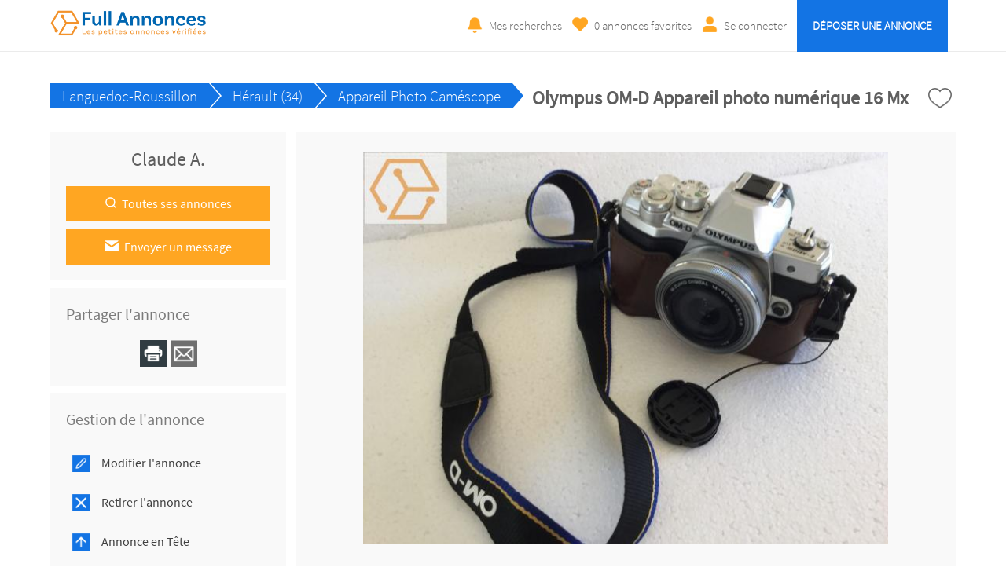

--- FILE ---
content_type: text/html; charset=UTF-8
request_url: https://www.fullannonces.fr/annonce/Languedoc-Roussillon-Herault-34-Appareil-Photo-Camescope-Olympus-OM-D-Appareil-photo-numerique-16-Mx-211120
body_size: 7926
content:
<!-- Script PHP/MYSQL of management of classifieds ads developed by Script PAG. Script PAG all rights reserved. Use under license. http://www.script-pag.com -->
<!DOCTYPE html>
<html lang="FR" prefix="og: http://ogp.me/ns#">

	<head>
		
		<meta content="width=device-width, initial-scale=1, maximum-scale=1" name="viewport">
		<meta charset="utf-8" />
		
		<title>Olympus OM-D Appareil photo numérique 16 Mx - Appareil Photo Caméscope - Languedoc-Roussillon - Hérault (34) - Full Annonces</title>
		<link rel="canonical" href="https://www.fullannonces.fr">
		<meta name="Description" content="Appareil photo compact à objectif interchangeable
Commandes Molette de sélection des modes, Touche Fn, Tactile, Déclenchement tactile
Étanchéité poussière
Poids (avec batterie et carte mémoire) 410 g
Dimensions 121,5 x 83,6 x 49,5 mm
Style Rétro
Stabilisateur 5 axes, Par décentrement" />
		<meta name="Keywords" lang="fr" content="" />
		<meta name="Robots" content="all" />
		<meta name="language" content="FR" />
		<meta name="format-detection" content="telephone=no" />
				
		<link href="https://www.fullannonces.fr/template/css/jquery-ui.min.css" type="text/css" rel="stylesheet" />
				<link href="https://www.fullannonces.fr/template/css/design.css" type="text/css" rel="stylesheet" />
		
				
				<link href="https://www.fullannonces.fr/template/map/map.css" type="text/css" rel="stylesheet" />
				
		<!-- FAVICON -->
		
		<link rel="apple-touch-icon" sizes="57x57" href="https://www.fullannonces.fr/template/images/favicon/apple-icon-57x57.png">
		<link rel="apple-touch-icon" sizes="60x60" href="https://www.fullannonces.fr/template/images/favicon/apple-icon-60x60.png">
		<link rel="apple-touch-icon" sizes="72x72" href="https://www.fullannonces.fr/template/images/favicon/apple-icon-72x72.png">
		<link rel="apple-touch-icon" sizes="76x76" href="https://www.fullannonces.fr/template/images/favicon/apple-icon-76x76.png">
		<link rel="apple-touch-icon" sizes="114x114" href="https://www.fullannonces.fr/template/images/favicon/apple-icon-114x114.png">
		<link rel="apple-touch-icon" sizes="120x120" href="https://www.fullannonces.fr/template/images/favicon/apple-icon-120x120.png">
		<link rel="apple-touch-icon" sizes="144x144" href="https://www.fullannonces.fr/template/images/favicon/apple-icon-144x144.png">
		<link rel="apple-touch-icon" sizes="152x152" href="https://www.fullannonces.fr/template/images/favicon/apple-icon-152x152.png">
		<link rel="apple-touch-icon" sizes="180x180" href="https://www.fullannonces.fr/template/images/favicon/apple-icon-180x180.png">
		<link rel="icon" type="image/png" sizes="192x192" href="https://www.fullannonces.fr/template/images/favicon/android-icon-192x192.png">
		<link rel="icon" type="image/png" sizes="32x32" href="https://www.fullannonces.fr/template/images/favicon/favicon-32x32.png">
		<link rel="icon" type="image/png" sizes="96x96" href="https://www.fullannonces.fr/template/images/favicon/favicon-96x96.png">
		<link rel="icon" type="image/png" sizes="16x16" href="https://www.fullannonces.fr/template/images/favicon/favicon-16x16.png">
		<meta name="msapplication-TileColor" content="#ffffff">
		<meta name="msapplication-TileImage" content="https://www.fullannonces.fr/template/images/favicon/ms-icon-144x144.png">
		<meta name="theme-color" content="#ffffff"> 
		<script src="https://www.google.com/recaptcha/api.js" async defer></script>
								<meta property="og:title" content="Full Annonces : Olympus OM-D Appareil photo numérique 16 Mx - Appareil Photo Caméscope - Languedoc-Roussillon - Hérault (34) - Full Annonces" />
			<meta property="og:type" content="website" />
			<meta property="og:url" content="https://www.fullannonces.fr/annonce/Languedoc-Roussillon-Herault-34-Appareil-Photo-Camescope-Olympus-OM-D-Appareil-photo-numerique-16-Mx-211120"/>
			<meta property="og:site_name" content="Full Annonces"/>
			<meta property="og:description" content="Appareil photo compact à objectif interchangeable
Commandes Molette de sélection des modes, Touche Fn, Tactile, Déclenchement tactile
Étanchéité poussière
Poids (avec batterie et carte mémoire) 410 g
Dimensions 121,5 x 83,6 x 49,5 mm
Style Rétro
Stabilisateur 5 axes, Par décentrement">
						
											<meta property="og:image" content="https://www.fullannonces.fr/upload/photos/2019/11/09/16/53/296r4pv671.jpeg"/>
											
		<script>
			var BASELANG = 'fr';
			var BASEURL = 'https://www.fullannonces.fr';
			var BASEURLIMG = 'https://www.fullannonces.fr';
			var BASELAT = '48.8587741';
			var BASELNG = '2.2069771';
		</script>
		
				
				<script type="text/javascript" src="https://www.fullannonces.fr/includes/functions/uploader/uploader.js"></script>
		
				
		
		
	</head>

<body class="pagorablue">


<header class="container-100 header">
	<div class="container-100-child flex-container">
		<div id="main-menu" class="toggle-menu">
			<div>
				<span></span>
				<span></span>
				<span></span>
			</div>
		</div>
		<div class="header-logo">
			<p><a href="https://www.fullannonces.fr/"><img src="https://www.fullannonces.fr/template/images/logo.png" alt="Full Annonces" /></a></p>
		</div>
		<div class="header-links">
			<div class="menu">
								<a class="ring" href="https://www.fullannonces.fr/acc_connexion.php?back=SearchAlert">Mes recherches</a>
								<a class="selection" href="https://www.fullannonces.fr/selection.php"><span id="nb-ads-selection">0</span> annonces favorites</a>
				<a class="connexion" href="https://www.fullannonces.fr/acc_connexion.php">Se connecter</a>								<a class="button" href="https://www.fullannonces.fr/acc_connexion.php?back=FormDeposit">Déposer une annonce</a>
											</div>
		</div>
		
		
	</div>
	</header>
<div class="container-100 header-end"></div>



<!-- Script PHP/MYSQL of management of classifieds ads developed by Script PAG Script PAG all rights reserved. Use under license. http://www.script-pag.com -->
<div class="container-100">
	<div class="container-100-child ad-page-container" itemscope itemtype="http://schema.org/CreativeWork">
		
		
		
		<div class="ad-page-bloc-title flex-container">
			<ul>
				<li><a href="https://www.fullannonces.fr/annonces/offres/Languedoc-Roussillon">Languedoc-Roussillon</a><span>></span></li>
								<li><a href="https://www.fullannonces.fr/annonces/offres/Languedoc-Roussillon/Herault-34">Hérault (34)</a><span>></span></li>
								<li><a href="https://www.fullannonces.fr/annonces/offres/Languedoc-Roussillon/Herault-34/Appareil-Photo-Camescope">Appareil Photo Caméscope</a><span>></span></li>
			</ul>
			<h1 itemprop="name">Olympus OM-D Appareil photo numérique 16 Mx</h1>
	
			<div>
				<p><a class="icon-heart " href="https://www.fullannonces.fr/selection.php" data-id="211120"></a></p>
			</div>
		</div>
	
		<div class="ad-page-parent-container flex-container">
			
			<div class="ad-page-small-container">
			
				<div class="ad-page-bloc-infos contact">
					<p class="name-contact">
						Claude A.											</p>
					
							 
										<a href="https://www.fullannonces.fr/ads_advertiser.php?id_ad=211120"><img src="https://www.fullannonces.fr/template/images/icons/icon_ad_contact_glass.png" alt="" />Toutes ses annonces</a>
										
					<a class="message" href="https://www.fullannonces.fr/send_advertiser.php?id_ad=211120"><img src="https://www.fullannonces.fr/template/images/icons/icon_ad_contact_mail.png" alt="" />Envoyer un message</a>			
										
									</div>
			
				<div class="ad-page-bloc-infos"><p class="title"><span>Partager l'annonce</span></p><div class="share"><a style="cursor:pointer" onclick="window.print()"><img src="https://www.fullannonces.fr/template/images/icons/icon_ad_share_print.png"  alt="" /></a><a href="https://www.fullannonces.fr/send_friend.php?id_ad=211120"><img src="https://www.fullannonces.fr/template/images/icons/icon_ad_share_mail.png"  alt="" /></a></div></div>			
				<div class="ad-page-bloc-infos management">
					<p class="title"><span>Gestion de l'annonce</span></p>
				
										<a href="https://www.fullannonces.fr/ad_update.php?id_ad=211120"><img src="https://www.fullannonces.fr/template/images/icons/icon_ad_management_update.png" alt="" />Modifier l'annonce</a>
					<a href="https://www.fullannonces.fr/ad_delete.php?id_ad=211120"><img src="https://www.fullannonces.fr/template/images/icons/icon_ad_management_delete.png" alt="" />Retirer l'annonce</a>
					
					<a href="https://www.fullannonces.fr/purchase_opts_ad.php?id_ad=211120"><img src="https://www.fullannonces.fr/template/images/icons/icon_ad_management_top.png" alt="" />Annonce en Tête</a><a href="https://www.fullannonces.fr/purchase_opts_ad.php?id_ad=211120"><img src="https://www.fullannonces.fr/template/images/icons/icon_ad_management_premium.png" alt="" />Annonce Premium</a><a href="https://www.fullannonces.fr/purchase_opts_ad.php?id_ad=211120"><img src="https://www.fullannonces.fr/template/images/icons/icon_ad_management_urgent.png" alt="" />Annonce Urgente</a><a href="https://www.fullannonces.fr/purchase_opts_ad.php?id_ad=211120"><img src="https://www.fullannonces.fr//template/images/icons/icon_ad_management_framed.png" alt="" />Annonce Encadrée</a>				</div>
				
				<div class="ad-page-bloc-infos stats">
					<p class="title"><span>Statistiques de l'annonce</span></p>
					<p><img src="https://www.fullannonces.fr/template/images/icons/icon_ad_stats_prev.png" alt="" />Nombre de vues : 391</p>
					<p><img src="https://www.fullannonces.fr/template/images/icons/icon_ad_stats_last.png" alt="" />Dernière visite le : 23/01 à 07:29</p>
					<p><img src="https://www.fullannonces.fr/template/images/icons/icon_ad_stats_ref.png" alt="" />Référence : 211120</p>
				</div>
			
				<div class="bloc-advertisement-area text-center"><a href="https://www.century21.fr/contactez_nous" target="_blank"><img src="https://www.fullannonces.fr/upload/advertisement/8271vdgs82.jpg" alt="century21" /></a></div>	
			</div>
			
			<div class="ad-page-large-container">
								<div class="ad-page-bloc-photo" itemprop="image">
					<div class="bloc-photo">
													<img data-num="1" src="https://www.fullannonces.fr/upload/photos/2019/11/09/16/53/296r4pv671.jpeg" id="photo" alt="" />
											</div>
					
					<div class="ad-page-bloc-thumbnail">
					<div class="nav-slide prev"><img src="https://www.fullannonces.fr/template/images/icons/icon_arrow_slide_left.png" alt=""/></div>
					<ul class="ad-page-bloc-thumbnail-list">
																<li class="current-thumb"  data-num="1"><img src="https://www.fullannonces.fr/upload/thumbnails/2019/11/09/16/53/296r4pv671.jpeg" alt="" /></li>
																					<li   data-num="2"><img src="https://www.fullannonces.fr/upload/thumbnails/2019/11/09/16/53/b6nq2t326s.jpeg" alt="" /></li>
																					<li   data-num="3"><img src="https://www.fullannonces.fr/upload/thumbnails/2019/11/09/16/54/ah7q00oi84.jpeg" alt="" /></li>
															</ul>
					<div class="nav-slide next"><img src="https://www.fullannonces.fr/template/images/icons/icon_arrow_slide_right.png" alt=""/></div>
					</div>
					
				</div>
				<!-- Images slideshow -->
				<div class="modal-content">
					<span class="close_modal close cursor">&times;</span>
					<img id="my_slides" data-num="1" src="https://www.fullannonces.fr/upload/photos/2019/11/09/16/53/296r4pv671.jpeg" alt="" />
					<div id="modal_nav_wrap">
						<div id="modal_nav">
							<div class="modal prev"><img src="https://www.fullannonces.fr/template/images/icons/icon_arrow_slide_left.png" alt=""/></div>
							<ul class="thumb_list">
																	<li data-num="1"><img class="thumbnail" src="https://www.fullannonces.fr/upload/thumbnails/2019/11/09/16/53/296r4pv671.jpeg" alt="" /></li>
																	<li data-num="2"><img class="thumbnail" src="https://www.fullannonces.fr/upload/thumbnails/2019/11/09/16/53/b6nq2t326s.jpeg" alt="" /></li>
																	<li data-num="3"><img class="thumbnail" src="https://www.fullannonces.fr/upload/thumbnails/2019/11/09/16/54/ah7q00oi84.jpeg" alt="" /></li>
															</ul>
							<div class="modal next"><img src="https://www.fullannonces.fr/template/images/icons/icon_arrow_slide_right.png" alt=""/></div>
						</div>
					</div>
				</div>
								
					
				<div class="ad-page-bloc-infos">
					<p class="title"><span>Informations générales</span></p>
			
										<p class="price">450,00 €</p>
											
					<aside class="flex-container">
						
											</aside>
					
					<div class="location">
						<p>
							34160 Sussargues													</p>
					</div>
					
					<p class="deposit-date">
						Annonce déposée   
						<time itemprop="datePublished" datetime="2019-11-09">le 09/11/2019</time>
					</p>
				</div>
				
				<div class="ad-page-bloc-infos">
					<p class="title"><span>Détail de l'annonce</span></p>
					<p itemprop="text">Appareil photo compact à objectif interchangeable<br />
Commandes Molette de sélection des modes, Touche Fn, Tactile, Déclenchement tactile<br />
Étanchéité poussière<br />
Poids (avec batterie et carte mémoire) 410 g<br />
Dimensions 121,5 x 83,6 x 49,5 mm<br />
Style Rétro<br />
Stabilisateur 5 axes, Par décentrement du capteur, Stabilisateur vertical ou horizontal<br />
Équipements Avec écran tactile, Avec haut-parleur, Avec stabilisateur d&#039;image, Avec illuminateur d&#039;assistance AF, Avec microphone, Avec flash intégré, Avec capteur d&#039;oculaire.<br />
Connectiques HDMI, USB, Griffe flash<br />
Vendu dans sa boite d&#039;origine avec étui marron, filtre UV, batterie + chargeur, cable USB, mode d&#039;emploi français.</p>
					<p class="report-abuse"><a href="https://www.fullannonces.fr/send_contact.php?id_ad=211120">Signaler l'annonce</a></p>
				</div>
				
								
					
								
			</div>
			
			
						
			<div class="list-premium"><!-- Script PHP/MYSQL of management of classifieds ads developed by Script PAG Script PAG all rights reserved. Use under license. http://www.script-pag.com -->

<h2 class="icon-similar">Annonces similaires</h2>

		
		<a href="https://www.fullannonces.fr/annonce/Languedoc-Roussillon-Herault-34-Appareil-Photo-Camescope-Cable-USB-2-0-USB-Fiche-A-x2-Mini-Usb-B-noir-80-cm-prix-5-00-frais-de-port-232782" class="background-ads-premium">
		
			<img src="https://www.fullannonces.fr/upload/thumbnails/2020/07/29/05/40/231v04q74v.jpg"  alt="" /><div class="bloc-premium-infos"><p>Câble USB 2.0 USB ...<br /><span class="txt-info-premium">Hérault (34)</span><br /><span class="txt-price-premium"><strong>90,00 €</strong></span></p></div>			
		</a>	
				
		<a href="https://www.fullannonces.fr/annonce/Languedoc-Roussillon-Herault-34-Appareil-Photo-Camescope-Flash-Agfatronic-222-CS-teste-notice-232278" class="background-ads-premium">
		
			<img src="https://www.fullannonces.fr/upload/thumbnails/2020/07/22/15/27/etz7t3292e.png"  alt="" /><div class="bloc-premium-infos"><p>Flash Agfatronic...<br /><span class="txt-info-premium">Hérault (34)</span><br /><span class="txt-price-premium"><strong>20,00 €</strong></span></p></div>			
		</a>	
				
		<a href="https://www.fullannonces.fr/annonce/Languedoc-Roussillon-Herault-34-Appareil-Photo-Camescope-FOCAFLEX-50-mm-f-2-8-appareil-avec-garantie-232277" class="background-ads-premium">
		
			<img src="https://www.fullannonces.fr/upload/thumbnails/2020/07/22/15/25/y347n39s14.png"  alt="" /><div class="bloc-premium-infos"><p>FOCAFLEX 50 mm...<br /><span class="txt-info-premium">Hérault (34)</span><br /><span class="txt-price-premium"><strong>220,00 €</strong></span></p></div>			
		</a>	
				
		<a href="https://www.fullannonces.fr/annonce/Languedoc-Roussillon-Herault-34-Appareil-Photo-Camescope-Bouchon-arriere-pour-objectifs-Olympus-type-OM-232276" class="background-ads-premium">
		
			<img src="https://www.fullannonces.fr/upload/thumbnails/2020/07/22/15/24/7396nv052e.png"  alt="" /><div class="bloc-premium-infos"><p>Bouchon arrière ...<br /><span class="txt-info-premium">Hérault (34)</span><br /><span class="txt-price-premium"><strong>4,00 €</strong></span></p></div>			
		</a>	
				
		<a href="https://www.fullannonces.fr/annonce/Languedoc-Roussillon-Herault-34-Appareil-Photo-Camescope-Flash-automatique-National-PE-2006-teste-232275" class="background-ads-premium">
		
			<img src="https://www.fullannonces.fr/upload/thumbnails/2020/07/22/15/19/y7efqd72sv.png"  alt="" /><div class="bloc-premium-infos"><p>Flash automatique...<br /><span class="txt-info-premium">Hérault (34)</span><br /><span class="txt-price-premium"><strong>10,00 €</strong></span></p></div>			
		</a>	
		
</div>			
		</div>
	</div>
</div><!-- Script PHP/MYSQL of management of classifieds ads developed by Script PAG Script PAG all rights reserved. Use under license. http://www.script-pag.com -->
<div class="container-100 categories">
	<nav class="container-100-child">
	<ul><li class="title-cat"><a href="https://www.fullannonces.fr/annonces/offres/Vehicules-Auto-Moto" title="Annonces Véhicules, Auto, Moto">Véhicules, Auto, Moto</a></li><li><a href="https://www.fullannonces.fr/annonces/offres/Voitures-occasions" title="Annonces Voitures occasions">Voitures occasions</a></li><li><a href="https://www.fullannonces.fr/annonces/offres/Voitures-de-collection" title="Annonces Voitures de collection">Voitures de collection</a></li><li><a href="https://www.fullannonces.fr/annonces/offres/Motos-Quad-2-roues" title="Annonces Motos, Quad, 2 roues">Motos, Quad, 2 roues</a></li><li><a href="https://www.fullannonces.fr/annonces/offres/Scooters-Mobylettes" title="Annonces Scooters, Mobylettes">Scooters, Mobylettes</a></li><li><a href="https://www.fullannonces.fr/annonces/offres/Caravane-Camping-car" title="Annonces Caravane, Camping car">Caravane, Camping car</a></li><li><a href="https://www.fullannonces.fr/annonces/offres/Vehicules-utilitaires" title="Annonces Véhicules utilitaires">Véhicules utilitaires</a></li><li><a href="https://www.fullannonces.fr/annonces/offres/Accessoires-Automobiles" title="Annonces Accessoires Automobiles">Accessoires Automobiles</a></li><li><a href="https://www.fullannonces.fr/annonces/offres/Pieces-detachees" title="Annonces Pièces détachées">Pièces détachées</a></li><li><a href="https://www.fullannonces.fr/annonces/offres/Bateaux-Nautisme" title="Annonces Bateaux, Nautisme">Bateaux, Nautisme</a></li><li><a href="https://www.fullannonces.fr/annonces/offres/Velo-Bicyclette" title="Annonces Vélo, Bicyclette">Vélo, Bicyclette</a></li><li><a href="https://www.fullannonces.fr/annonces/offres/Engin-mat-professionnel" title="Annonces Engin mat. professionnel">Engin mat. professionnel</a></li><li><a href="https://www.fullannonces.fr/annonces/offres/Loc-Auto-Moto-Bateau" title="Annonces Loc. Auto Moto Bateau">Loc. Auto Moto Bateau</a></li><li><a href="https://www.fullannonces.fr/annonces/offres/Covoiturage-Autopartage" title="Annonces Covoiturage-Autopartage">Covoiturage-Autopartage</a></li></ul><ul><li class="title-cat"><a href="https://www.fullannonces.fr/annonces/offres/Immobilier" title="Annonces Immobilier">Immobilier</a></li><li><a href="https://www.fullannonces.fr/annonces/offres/Ventes-Immobilieres" title="Annonces Ventes Immobilières">Ventes Immobilières</a></li><li><a href="https://www.fullannonces.fr/annonces/offres/Location-maison" title="Annonces Location maison">Location maison</a></li><li><a href="https://www.fullannonces.fr/annonces/offres/Location-Appartement" title="Annonces Location Appartement">Location Appartement</a></li><li><a href="https://www.fullannonces.fr/annonces/offres/Vente-Achat-Terrain" title="Annonces Vente Achat Terrain">Vente Achat Terrain</a></li><li><a href="https://www.fullannonces.fr/annonces/offres/Vente-achat-etranger" title="Annonces Vente, achat étranger">Vente, achat étranger</a></li><li><a href="https://www.fullannonces.fr/annonces/offres/Location-etranger" title="Annonces Location étranger">Location étranger</a></li><li><a href="https://www.fullannonces.fr/annonces/offres/Location-de-vacances" title="Annonces Location de vacances">Location de vacances</a></li><li><a href="https://www.fullannonces.fr/annonces/offres/Colocation-immobiliere" title="Annonces Colocation immobilière">Colocation immobilière</a></li><li><a href="https://www.fullannonces.fr/annonces/offres/Bureaux-et-commerces" title="Annonces Bureaux et commerces">Bureaux et commerces</a></li><li><a href="https://www.fullannonces.fr/annonces/offres/Garage-box-Parking" title="Annonces Garage box - Parking">Garage box - Parking</a></li><li><a href="https://www.fullannonces.fr/annonces/offres/Locaux-Professionnels" title="Annonces Locaux Professionnels">Locaux Professionnels</a></li></ul><ul><li class="title-cat"><a href="https://www.fullannonces.fr/annonces/offres/Offre-et-Demande-Emploi" title="Annonces Offre et Demande Emploi">Offre et Demande Emploi</a></li><li><a href="https://www.fullannonces.fr/annonces/offres/Offre-d-emploi-Job" title="Annonces Offre d'emploi, Job">Offre d'emploi, Job</a></li><li><a href="https://www.fullannonces.fr/annonces/offres/Demande-d-emploi-Job" title="Annonces Demande d'emploi, Job">Demande d'emploi, Job</a></li><li><a href="https://www.fullannonces.fr/annonces/offres/Cours-particuliers" title="Annonces Cours particuliers">Cours particuliers</a></li><li><a href="https://www.fullannonces.fr/annonces/offres/Services-Prestations" title="Annonces Services, Prestations">Services, Prestations</a></li><li><a href="https://www.fullannonces.fr/annonces/offres/Offre-proposition-de-Stage" title="Annonces Offre, proposition de Stage">Offre, proposition de Stage</a></li><li><a href="https://www.fullannonces.fr/annonces/offres/Demande-de-Stage" title="Annonces Demande de Stage">Demande de Stage</a></li><li><a href="https://www.fullannonces.fr/annonces/offres/Offre-Emploi-Etranger" title="Annonces Offre Emploi Etranger">Offre Emploi Etranger</a></li><li><a href="https://www.fullannonces.fr/annonces/offres/Demande-Emploi-Etranger" title="Annonces Demande Emploi Etranger">Demande Emploi Etranger</a></li><li><a href="https://www.fullannonces.fr/annonces/offres/Offre-proposition-benevolat" title="Annonces Offre, proposition bénévolat">Offre, proposition bénévolat</a></li><li><a href="https://www.fullannonces.fr/annonces/offres/Demande-benevolat" title="Annonces Demande bénévolat">Demande bénévolat</a></li><li><a href="https://www.fullannonces.fr/annonces/offres/Baby-Sitting-Garde-enfant" title="Annonces Baby-Sitting Garde enfant">Baby-Sitting Garde enfant</a></li></ul><ul><li class="title-cat"><a href="https://www.fullannonces.fr/annonces/offres/Habillement-Vetements" title="Annonces Habillement, Vêtements">Habillement, Vêtements</a></li><li><a href="https://www.fullannonces.fr/annonces/offres/Vetements-Femmes" title="Annonces Vêtements Femmes">Vêtements Femmes</a></li><li><a href="https://www.fullannonces.fr/annonces/offres/Vetements-Hommes" title="Annonces Vêtements Hommes">Vêtements Hommes</a></li><li><a href="https://www.fullannonces.fr/annonces/offres/Chaussures-Femmes" title="Annonces Chaussures Femmes">Chaussures Femmes</a></li><li><a href="https://www.fullannonces.fr/annonces/offres/Chaussures-Hommes" title="Annonces Chaussures Hommes">Chaussures Hommes</a></li><li><a href="https://www.fullannonces.fr/annonces/offres/Vetements-fillettes" title="Annonces Vêtements fillettes">Vêtements fillettes</a></li><li><a href="https://www.fullannonces.fr/annonces/offres/Vetements-garcons-Ado" title="Annonces Vêtements garçons Ado.">Vêtements garçons Ado.</a></li><li><a href="https://www.fullannonces.fr/annonces/offres/Montres-Horlogerie" title="Annonces Montres, Horlogerie">Montres, Horlogerie</a></li><li><a href="https://www.fullannonces.fr/annonces/offres/Sac-a-Main-Sacoches" title="Annonces Sac a Main, Sacoches">Sac a Main, Sacoches</a></li><li><a href="https://www.fullannonces.fr/annonces/offres/Bagagerie-Sac-de-voyage" title="Annonces Bagagerie-Sac de voyage">Bagagerie-Sac de voyage</a></li><li><a href="https://www.fullannonces.fr/annonces/offres/Bijoux-Joaillerie" title="Annonces Bijoux-Joaillerie">Bijoux-Joaillerie</a></li><li><a href="https://www.fullannonces.fr/annonces/offres/Accessoire-mode" title="Annonces Accessoire mode">Accessoire mode</a></li></ul><ul><li class="title-cat"><a href="https://www.fullannonces.fr/annonces/offres/High-Tech" title="Annonces High Tech">High Tech</a></li><li><a href="https://www.fullannonces.fr/annonces/offres/Hifi-Son-Audio-Video" title="Annonces Hifi Son Audio Vidéo">Hifi Son Audio Vidéo</a></li><li><a href="https://www.fullannonces.fr/annonces/offres/Informatique-Imprimante" title="Annonces Informatique, Imprimante">Informatique, Imprimante</a></li><li><a href="https://www.fullannonces.fr/annonces/offres/Telephonie-GSM" title="Annonces Téléphonie GSM">Téléphonie GSM</a></li><li><a href="https://www.fullannonces.fr/annonces/offres/Jeux-video-Gamer" title="Annonces Jeux vidéo, Gamer">Jeux vidéo, Gamer</a></li><li><a href="https://www.fullannonces.fr/annonces/offres/Appareil-Photo-Camescope" title="Annonces Appareil Photo Caméscope">Appareil Photo Caméscope</a></li><li><a href="https://www.fullannonces.fr/annonces/offres/Televiseur-Ecran-plat" title="Annonces Téléviseur, Ecran plat">Téléviseur, Ecran plat</a></li><li><a href="https://www.fullannonces.fr/annonces/offres/DVD-Lecteur-Enregistreur" title="Annonces DVD Lecteur Enregistreur">DVD Lecteur Enregistreur</a></li><li><a href="https://www.fullannonces.fr/annonces/offres/Home-Cinema" title="Annonces Home Cinema">Home Cinema</a></li><li><a href="https://www.fullannonces.fr/annonces/offres/Satellite-TNT-Cable" title="Annonces Satellite TNT Cable">Satellite TNT Cable</a></li><li><a href="https://www.fullannonces.fr/annonces/offres/GPS" title="Annonces GPS">GPS</a></li><li><a href="https://www.fullannonces.fr/annonces/offres/Lecteur-MP3-MP4" title="Annonces Lecteur MP3 MP4">Lecteur MP3 MP4</a></li></ul><ul><li class="title-cat"><a href="https://www.fullannonces.fr/annonces/offres/Habitation" title="Annonces Habitation">Habitation</a></li><li><a href="https://www.fullannonces.fr/annonces/offres/Mobilier-Meuble" title="Annonces Mobilier-Meuble">Mobilier-Meuble</a></li><li><a href="https://www.fullannonces.fr/annonces/offres/Electromenager" title="Annonces Electroménager">Electroménager</a></li><li><a href="https://www.fullannonces.fr/annonces/offres/Bricolage-Maison" title="Annonces Bricolage, Maison">Bricolage, Maison</a></li><li><a href="https://www.fullannonces.fr/annonces/offres/Decoration" title="Annonces Décoration">Décoration</a></li><li><a href="https://www.fullannonces.fr/annonces/offres/Jardinage" title="Annonces Jardinage">Jardinage</a></li><li><a href="https://www.fullannonces.fr/annonces/offres/Art-amp-Culture" title="Annonces Art &amp; Culture">Art &amp; Culture</a></li><li><a href="https://www.fullannonces.fr/annonces/offres/Vin-et-gastronomie" title="Annonces Vin et gastronomie">Vin et gastronomie</a></li></ul><ul><li class="title-cat"><a href="https://www.fullannonces.fr/annonces/offres/Detente-et-Loisirs" title="Annonces Détente et Loisirs">Détente et Loisirs</a></li><li><a href="https://www.fullannonces.fr/annonces/offres/Films-DVDs" title="Annonces Films DVDs">Films DVDs</a></li><li><a href="https://www.fullannonces.fr/annonces/offres/Musique-CDs" title="Annonces Musique-CDs">Musique-CDs</a></li><li><a href="https://www.fullannonces.fr/annonces/offres/Livres-Magazines" title="Annonces Livres-Magazines">Livres-Magazines</a></li><li><a href="https://www.fullannonces.fr/annonces/offres/Jeux-de-societe" title="Annonces Jeux de société">Jeux de société</a></li><li><a href="https://www.fullannonces.fr/annonces/offres/Forme-Detente" title="Annonces Forme-Détente">Forme-Détente</a></li><li><a href="https://www.fullannonces.fr/annonces/offres/Materiel-de-Sport" title="Annonces Matériel de Sport">Matériel de Sport</a></li><li><a href="https://www.fullannonces.fr/annonces/offres/Collection-et-Loisir" title="Annonces Collection et Loisir">Collection et Loisir</a></li></ul><ul><li class="title-cat"><a href="https://www.fullannonces.fr/annonces/offres/Enfance" title="Annonces Enfance">Enfance</a></li><li><a href="https://www.fullannonces.fr/annonces/offres/Equipement-pour-bebe" title="Annonces Equipement pour bébé">Equipement pour bébé</a></li><li><a href="https://www.fullannonces.fr/annonces/offres/Vetements-pour-bebe" title="Annonces Vêtements pour bébé ">Vêtements pour bébé </a></li><li><a href="https://www.fullannonces.fr/annonces/offres/Vetements-Garcons" title="Annonces Vêtements Garçons">Vêtements Garçons</a></li><li><a href="https://www.fullannonces.fr/annonces/offres/Vetements-Filles" title="Annonces Vêtements Filles">Vêtements Filles</a></li><li><a href="https://www.fullannonces.fr/annonces/offres/Chaussures-enfants" title="Annonces Chaussures enfants">Chaussures enfants</a></li><li><a href="https://www.fullannonces.fr/annonces/offres/Jeux-et-Jouets" title="Annonces Jeux et Jouets">Jeux et Jouets</a></li><li><a href="https://www.fullannonces.fr/annonces/offres/Puericulture" title="Annonces Puériculture">Puériculture</a></li></ul><ul><li class="title-cat"><a href="https://www.fullannonces.fr/annonces/offres/Rencontres-serieuses" title="Annonces Rencontres sérieuses">Rencontres sérieuses</a></li><li><a href="https://www.fullannonces.fr/annonces/offres/Rencontres-Amoureuses" title="Annonces Rencontres Amoureuses">Rencontres Amoureuses</a></li><li><a href="https://www.fullannonces.fr/annonces/offres/Amicales-Perdus-de-vue" title="Annonces Amicales-Perdus de vue">Amicales-Perdus de vue</a></li></ul><ul><li class="title-cat"><a href="https://www.fullannonces.fr/annonces/offres/Animaux" title="Annonces Animaux">Animaux</a></li><li><a href="https://www.fullannonces.fr/annonces/offres/Vente-Animaux" title="Annonces Vente Animaux">Vente Animaux</a></li><li><a href="https://www.fullannonces.fr/annonces/offres/Achat-Animaux" title="Annonces Achat Animaux">Achat Animaux</a></li><li><a href="https://www.fullannonces.fr/annonces/offres/Services-aux-Animaux" title="Annonces Services aux Animaux">Services aux Animaux</a></li><li><a href="https://www.fullannonces.fr/annonces/offres/Accessoires-pour-Animaux" title="Annonces Accessoires pour Animaux">Accessoires pour Animaux</a></li><li><a href="https://www.fullannonces.fr/annonces/offres/Adoption-Animaux" title="Annonces Adoption Animaux">Adoption Animaux</a></li><li><a href="https://www.fullannonces.fr/annonces/offres/Animaux-perdus" title="Annonces Animaux perdus">Animaux perdus</a></li><li><a href="https://www.fullannonces.fr/annonces/offres/Autres" title="Annonces Autres">Autres</a></li></ul>	</nav>
</div>
<footer class="container-100 footer">
	<div class="container-100-child flex-container">
		
		<div class="footer-top">
		    <div class="menu">
		        <ul>
				<li><a href="https://www.fullannonces.fr/info/CGU-3">CGU</a></li><li><a href="https://www.fullannonces.fr/info/Qui-sommes-nous-4">Qui sommes-nous</a></li><li><a href="https://www.fullannonces.fr/info/Politique-de-confidentialite-153">Politique de confidentialité</a></li><li><a href="https://www.fullannonces.fr/info/Nos-partenaires-33">Nos partenaires</a></li><li><a href="https://www.fullannonces.fr/info/Fonctionnement-de-Notre-Plateforme-132">Fonctionnement de Notre Plateforme</a></li><li><a href="https://www.fullannonces.fr/info/Informations-utilisateurs-141">Informations utilisateurs</a></li><li><a href="https://www.fullannonces.fr/info/Paiement-securise-par-Stripe-142">Paiement sécurisé par Stripe</a></li><li><a href="https://www.fullannonces.fr/info/Verification-et-securite-143">Vérification et sécurité</a></li><li><a href="https://www.fullannonces.fr/info/Professionnels-Votre-Publicite-Ici-144">Professionnels, Votre Publicité Ici !</a></li><li><a href="https://www.fullannonces.fr/info/Option-Annonce-en-Tete-145">Option Annonce en Tête</a></li><li><a href="https://www.fullannonces.fr/info/Option-Annonce-Premium-146">Option Annonce Premium</a></li><li><a href="https://www.fullannonces.fr/info/Option-Annonce-Urgent-147">Option Annonce Urgent</a></li><li><a href="https://www.fullannonces.fr/info/Option-Annonce-Encadree-148">Option Annonce Encadrée</a></li><li><a href="https://www.fullannonces.fr/info/Abonnement-Vitrine-professionnelle-149">Abonnement Vitrine professionnelle</a></li><li><a href="https://www.fullannonces.fr/info/Vitrine-Professionnelle-150">Vitrine Professionnelle</a></li><li><a href="https://www.fullannonces.fr/info/Les-options-payantes-151">Les options payantes</a></li><li><a href="https://www.fullannonces.fr/info/Comment-passer-une-annonce-152">Comment passer une annonce</a></li><li><a href="https://www.fullannonces.fr/info/Comment-publier-une-annonce-154">Comment publier une annonce ?</a></li><li><a href="https://www.fullannonces.fr/info/Guide-pour-passer-une-annonce-155">Guide pour passer une annonce</a></li>				
				<li><a class="manage-cookie" href="#">Gestion des cookies</a></li>
				<li><a href="https://www.fullannonces.fr/send_contact.php">Nous contacter</a></li>
			</ul>
		    </div>
			<div class="logo">
			   <a href="https://stripe.com/fr/resources/more/secure-payment-systems-explained" target="_blank">
			       <img  height="100px" width="220px" src="https://www.fullannonces.fr/images/logo-stripe2.png" alt="" />
			    </a>
		    </div>
		</div>
		
		<div class="footer-links">
		    <ul>
		        <li>
		            <a title="Mon compte" href="https://www.fullannonces.fr/acc_connexion.php">Mon compte</a>
		        </li>
		        |
		        <li>
		            <a title="Déposer une annonce" href="https://www.fullannonces.fr/acc_connexion.php?back=FormDeposit">Passer une annonce</a>
		        </li>
		        |
		        <li>
		            <a title="trouver une annonce" href="https://www.fullannonces.fr/annonces/offres?type=1&keywords=&postcode=&reg=0&cat=0&sort=1&status=0">Rechercher une annonce</a>
		        </li>
		        |
		        <li>
		            <a title="Annonces proche de chez moi" href="https://www.fullannonces.fr/">Annonces locales</a>
		        </li>
		    </ul>
		</div>
	
		<div class="footer-networks">
						<a class="rss-feed" rel="nofollow" href="https://www.fullannonces.fr/flux-rss" target="_blank"></a>
						
			
						<a class="facebook-networks" href="https://www.facebook.com/fullannonces.fr" target="_blank"></a>
									<a class="twitter-networks" href="" target="_blank"></a>
									<a class="linkedin-networks" href="" target="_blank"></a>
									<a class="instagram-networks" href="" target="_blank"></a>
									<a class="pinterest-networks" href="" target="_blank"></a>
					</div>
		
		<div>
			<p>
			Copyright &copy; <a class="lien_foot" href="https://www.fullannonces.fr/">Full Annonces</a> 			</p>
		</div>
	</div>
	</footer>


<script src="https://www.fullannonces.fr/js/jquery-1.11.2.min.js"></script>
<script src="https://www.fullannonces.fr/js/jquery-11.4.ui.min.js"></script>
<script src="https://www.fullannonces.fr/js/functions_js.js"></script>
<script>
	var visit_latitude = 0;
	var visit_longitude = 0;
</script>

<script src="https://www.fullannonces.fr/js/map.js"></script>


<script src="https://www.fullannonces.fr/includes/calendar/fns_js_cal_show.js"></script>

<script>
$.datepicker.regional['fr'] = {
	closeText: 'Fermer',
	prevText: 'Préc',
	nextText: 'Suiv',
	currentText: 'Aujourd\'hui',
	monthNames: ["Janvier","Février","Mars","Avril","Mai","Juin", "Juillet","Août","Septembre","Octobre","Novembre","Décembre"],
	monthNamesShort: ["Jan","Fév","Mar","Avr","Mai","Jun", "Jul","Aoû","Sep","Oct","Nov","Déc"],
	dayNames: ["Dimanche","Lundi","Mardi","Mercredi","Jeudi","Vendredi","Samedi"],
	dayNamesShort: ["Dim","Lun","Mar","Mer","Jeu","Ven","Sam"],
	dayNamesMin: ["Di","Lu","Ma","Me","Je","Ve","Sa"],
	weekHeader: 'Sm',
	dateFormat: 'dd/mm/yy',
	firstDay: 1,
	isRTL: false,
	showMonthAfterYear: false,
	yearSuffix: ''
};
$.datepicker.setDefaults($.datepicker.regional['fr']);
</script>
<script src="https://www.fullannonces.fr/includes/calendar/fns_js_cal.js"></script>

	<script>
	if($(window).width() < 930) { 
		$(".ad-page-large-container").after($(".ad-page-small-container"));
	}
	$(window).on("resize", function() {
			if($(this).width() < 930) { 
				$(".ad-page-large-container").after($(".ad-page-small-container"));
		}
			if($(this).width() > 930) { 
				$(".ad-page-large-container").before($(".ad-page-small-container"));
		}
	}); 
	</script>

<script>
window.___gcfg = {lang: 'fr'}; 

(function() {
var po = document.createElement('script'); po.type = 'text/javascript'; po.async = true;
po.src = 'https://apis.google.com/js/platform.js';
var s = document.getElementsByTagName('script')[0]; s.parentNode.insertBefore(po, s);
})();
</script>

<script>
	var more_premium = new dialogBox();
	more_premium.init({
		container: 'body',
		wrapper: {element: 'div', id: 'more-premium-box'},
		triggered: {event: 'click', element: '.more-premium-box'},
		width: '50%',
		height: '50%',
		content: 'https://www.fullannonces.fr/more_premium.php',
		active_breakpoint: true,
		breakpoint: {width: 501, height: 501},
		breakpoint_dimensions: {width: '90%', height: '90%'}
	});
			var gmap_box = new dialogBox();
		gmap_box.init({
			container: 'body',
			wrapper: {element: 'div', id: 'gmap-box'},
			triggered: {event: 'click', element: '.gmap-box'},
			width: '80%',
			height: '80%',
			content: 'https://www.fullannonces.fr/includes/functions/fns_geo.php',
			onload: function() {
				var point = new google.maps.LatLng(0, 0);
				var map = new google.maps.Map(document.getElementById('gmap'), {
					zoom: 12,
					center: point,
					mapTypeId: google.maps.MapTypeId.ROADMAP
				});
				var marker = new google.maps.Marker({
					position: point,
					map: map
				});
				marker.setVisible(true);
			}
		});
	</script>

	<script>
		window.addEventListener('load', function(event_load) {
			var SPcookies = new SPCookie({url: 'https://www.fullannonces.fr/includes/display/valid_cookie.php', url_manager:  BASEURL+'/includes/display/cookies_manager.php'});SPcookies.init();
		});
	</script>
</body>
</html>